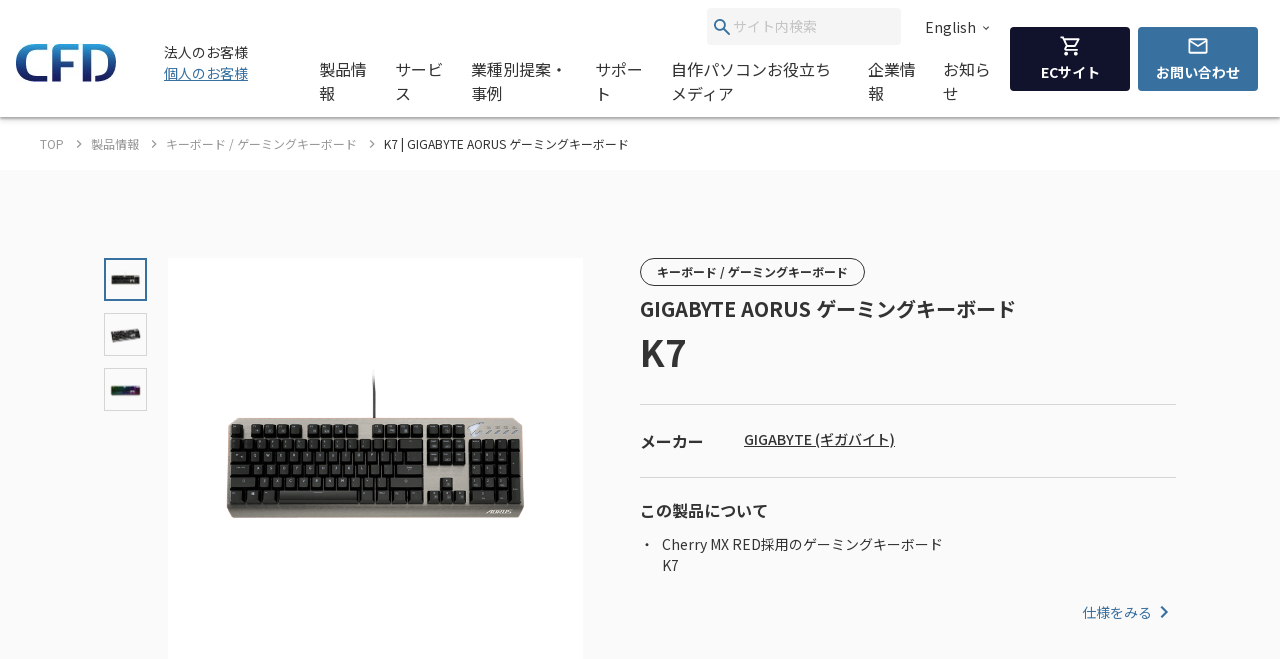

--- FILE ---
content_type: text/html; charset=UTF-8
request_url: https://www.cfd.co.jp/biz/product/detail/k7.html
body_size: 131391
content:
<!doctype html>
<html lang="ja_JP">


<head xmlns:xlink="http://www.w3.org/1999/xlink" prefix="og: http://ogp.me/ns# fb: http://ogp.me/ns/fb# website: http://ogp.me/ns/website#">
  <meta charset="utf-8"/>
  <meta http-equiv="X-UA-Compatible" content="IE=edge"/>
  <meta name="HandheldFriendly" content="true"/>
  <meta name="viewport" content="width=device-width, initial-scale=1, shrink-to-fit=no, viewport-fit=cover"/>
  <meta http-equiv="cleartype" content="on"/>
  <meta http-equiv="x-dns-prefetch-control" content="on"/>

  <title>K7 | GIGABYTE AORUS ゲーミングキーボード | CFD販売株式会社 CFD Sales INC.</title>
  <meta name="twitter:title" property="og:title" content="K7 | GIGABYTE AORUS ゲーミングキーボード | CFD販売株式会社 CFD Sales INC." />
  <meta itemprop="headline" content="K7 | GIGABYTE AORUS ゲーミングキーボード | CFD販売株式会社 CFD Sales INC." />
  <meta itemprop="name" content="K7 | GIGABYTE AORUS ゲーミングキーボード | CFD販売株式会社 CFD Sales INC." />


  
  <meta name="keywords" content="CFD,PCパーツ,K7,キーボード,キーボード/マウス,GIGABYTE（ギガバイト）">
  <meta name="description" content="PCパーツの総合サプライヤーCFD販売「K7」の製品情報。Cherry MX RED採用のゲーミングキーボード
K7">
  <meta property="og:description" content="PCパーツの総合サプライヤーCFD販売「K7」の製品情報。Cherry MX RED採用のゲーミングキーボード
K7" />
  <meta itemprop="description" content="PCパーツの総合サプライヤーCFD販売「K7」の製品情報。Cherry MX RED採用のゲーミングキーボード
K7" />
  
  

  <meta content="en_US" property="og:locale:alternate"/>
  <meta content="ja_JP" property="og:locale:alternate"/>
  <meta content="ko_KR" property="og:locale:alternate"/>
  <meta content="zh_CN" property="og:locale:alternate"/>
  <meta content="zh_TW" property="og:locale:alternate"/>
  <meta content="summary_large_image" name="twitter:card"/>
  <meta content="CFD販売株式会社 CFD Sales INC." property="og:site_name" />
  
  <meta content="website" property="og:type"/>
  <meta content="https://www.cfd.co.jp/biz/product/detail/k7.html" property="og:url" />





  <meta content="https://www.cfd.co.jp/webpim/product/image/k/k7/k7/k7__0100.png" property="og:image" />
  <meta content="https://www.cfd.co.jp/webpim/product/image/k/k7/k7/k7__0100.png" itemprop="image" />
  <meta content="https://www.cfd.co.jp/webpim/product/image/k/k7/k7/k7__0100.png" name="twitter:image" />



  <meta http-equiv="x-ua-compatible" content="ie=edge"/>
  <meta content="SKYPE_TOOLBAR_PARSER_COMPATIBLE" name="SKYPE_TOOLBAR"/>
  <meta content="CFD販売株式会社 CFD Sales INC." name="author" />
  <meta content="CFD販売株式会社 CFD Sales INC." itemprop="author" />
  <meta content="CFD販売株式会社 CFD Sales INC." name="copyright" />
  <meta content="CFD販売株式会社 CFD Sales INC." itemprop="copyrightHolder" />





<!-- Google Tag Manager -->
<script>(function(w,d,s,l,i){w[l]=w[l]||[];w[l].push({'gtm.start':
new Date().getTime(),event:'gtm.js'});var f=d.getElementsByTagName(s)[0],
j=d.createElement(s),dl=l!='dataLayer'?'&l='+l:'';j.async=true;j.src=
'https://www.googletagmanager.com/gtm.js?id='+i+dl;f.parentNode.insertBefore(j,f);
})(window,document,'script','dataLayer','GTM-KVZQQSC');</script>
<!-- End Google Tag Manager -->

<!-- Google Tag Manager -->
<script>(function(w,d,s,l,i){w[l]=w[l]||[];w[l].push({'gtm.start':
new Date().getTime(),event:'gtm.js'});var f=d.getElementsByTagName(s)[0],
j=d.createElement(s),dl=l!='dataLayer'?'&l='+l:'';j.async=true;j.src=
'https://www.googletagmanager.com/gtm.js?id='+i+dl;f.parentNode.insertBefore(j,f);
})(window,document,'script','dataLayer','GTM-WH9KT8R');</script>
<!-- End Google Tag Manager -->







  <link href="https://www.cfd.co.jp" rel="dns-prefetch" />
  <link href="https://www.cfd.co.jp" rel="preconnect" />
  
  <link href="https://fonts.googleapis.com" rel="preconnect" />
  <link href="https://fonts.googleapis.com" rel="preconnect" crossorigin />
  <link href="https://fonts.googleapis.com/css2?family=Noto+Sans+JP:wght@400;500;700&amp;display=swap" rel="stylesheet" />
  <link href="/common/js/bundle.js?date=202509251200" rel="prefetch" />
  <link href="/common/js/bundle.js?date=202509251200" rel="preload" as="script" crossorigin />
  <link href="/common/js/bundle.js?date=202509251200" rel="modulepreload" />
  <link rel="stylesheet" href="/common/css/style.css?date=202407231400" />
  



  
  
    
      
    
  


<link rel="canonical" href="https://www.cfd.co.jp/biz/product/detail/k7.html">



<script>
  var poplink3 = [
    {
      uid: '0eff0b14d1b747d5af9a47072b138369u',
      target: '#header-suggest-pc',
      deviceType: 'pcia',
    },
    {
      uid: '0eff0b14d1b747d5af9a47072b138369u',
      target: '#header-suggest-sp',
      deviceType: 'pcia',
    },
    {
      uid: '0eff0b14d1b747d5af9a47072b138369u',
      target: '#suggest-01',
      deviceType: 'pcia',
    },
    {
      uid: '0eff0b14d1b747d5af9a47072b138369u',
      target: '#suggest-02',
      deviceType: 'pcia',
    },
  ];
  (function () {
    var s = document.createElement('script');
    s.charset = 'utf-8';
    s.src = '//poplink-f.probo.biz/pl3/poplink3.js';
    document.getElementsByTagName('head')[0].appendChild(s);
  })();
</script>
</head>
    <body xmlns:xlink="http://www.w3.org/1999/xlink" class="normal">
        

<!-- Google Tag Manager (noscript) -->
<noscript><iframe src="https://www.googletagmanager.com/ns.html?id=GTM-KVZQQSC"
height="0" width="0" style="display:none;visibility:hidden"></iframe></noscript>
<!-- End Google Tag Manager (noscript) -->

<!-- Google Tag Manager (noscript) -->
<noscript><iframe src="https://www.googletagmanager.com/ns.html?id=GTM-WH9KT8R"
height="0" width="0" style="display:none;visibility:hidden"></iframe></noscript>
<!-- End Google Tag Manager (noscript) -->




        <div id="app">
            <div class="el-page-wrapper">
                


  
    ﻿


                <el-site-header inline-template>
  <div class="el-site-header">
    <div class="el-site-header__shadow">
      <div class="el-site-header__inner">
        <div class="el-site-header__logo">
          <a href="/" title="CFD"><img src="https://www.cfd.co.jp/common/img/logo/cfd-logo.jpg" alt="" /></a>
        </div>
        <div class="el-site-header__change-type-wrapper">
          <span class="el-site-header__change-type__text">法人のお客様</span>
          <a class="el-site-header__change-type__link" href="/consumer/"><span class="el-site-header__change-type__text">個人のお客様</span></a>
          <!-- <a class="el-site-header__change-type__link" href="/biz/contact/inquiries-about-new-transaction.html"><span class="el-site-header__change-type__text">from overseas</span></a> -->
        </div>
        <div class="el-site-header__nav-wrapper--pc">
          <div class="el-site-header__nav-row--pc">
            <form class="el-site-header__search--pc" data-href="/biz/search/index.html" @submit.prevent="onSubmitSearch($event)">
                <button class="el-site-header__search--pc__submit" type="submit">
                    <i class="icn-search el-site-header__search--pc__arr" aria-hidden="true"><svg><use xlink:href="#icn-search"></use></svg></i>
                </button>
                <input class="el-site-header__search--pc__input" type="text" name="keyword" id="header-suggest-pc" placeholder="サイト内検索" />
            </form>
            <a class="el-site-header__language-link" href="/biz/en/corporate/"><span class="el-site-header__language-link__text">English</span><i class="icn-chevron--down el-site-header__language-link__arr" aria-hidden="true">
                <svg>
                  <use xlink:href="#icn-chevron--down"></use></svg></i></a>
          </div>
          <div class="el-site-header__nav-row--pc">
            <div class="el-site-header__nav-lower--pc">
              <el-site-header-mega-menu v-cloak>
                <template #trigger><a href="/biz/product/">製品情報</a></template>
                <template #region><a class="el-site-header-mega-menu__heading" href="/biz/product/">製品情報</a>
                  <div class="el-site-header-mega-menu__inner">
                    <el-tab v-cloak inline-template>
                      <div class="el-tab" data-style="2" data-tab-len="2">
                        <div class="el-tab__tablist">
                          <div class="el-tab__tablist__inner" role="tablist">
                            <button class="el-tab-head" :id="returnId('head', 0)" role="tab" :aria-controls="returnId('body', 0)" :aria-selected="isActive(0)" :tabindex="isActive(0) ? null : '-1'" @click="onTriggerClicked($event, 0)">製品カテゴリから探す</button>
                            <button class="el-tab-head" :id="returnId('head', 1)" role="tab" :aria-controls="returnId('body', 1)" :aria-selected="isActive(1)" :tabindex="isActive(1) ? null : '-1'" @click="onTriggerClicked($event, 1)">メーカー・ブランドから探す</button>
                          </div>
                          <button class="el-tab__tablist__scroll-btn el-tab__tablist__scroll-btn--right" v-show="showScrollRight" @click="scrollRightOverflowY()">
                            <i class="icn-chevron--right el-tab__tablist__symbol" aria-hidden="true">
                              <svg>
                                <use xlink:href="#icn-chevron--right"></use></svg></i>
                          </button>
                          <button class="el-tab__tablist__scroll-btn el-tab__tablist____scroll-btn--left" v-show="showScrollLeft" @click="scrollLeftOverflowY()">
                            <i class="icn-chevron--left el-tab__tablist__symbol" aria-hidden="true">
                              <svg>
                                <use xlink:href="#icn-chevron--left"></use></svg></i>
                          </button>
                        </div>
                        <div class="el-tab__tabpanellist">
                          <div class="el-tab-body" :id="returnId('body', 0)" role="tabpanel" :aria-hidden="!isActive(0)" :aria-labelledby="returnId('head', 0)" tabindex="0">
                            <div class="el-site-header-mega-menu__inner" data-column="d6" data-direction="row">
                              <div class="el-site-header-mega-menu__column">
                                <div class="el-site-header-mega-menu__item">
                                  <div class="el-site-header-mega-menu__item__heading"><span>パソコンパーツ</span></div>
                                  <ul class="el-site-header-mega-menu__item__list">
                                    <li class="el-site-header-mega-menu__item__list__item">
                                      <a href="/biz/product/category/memory.html">メモリ<img /></a>
                                    </li>
                                    <li class="el-site-header-mega-menu__item__list__item">
                                      <a href="/biz/product/category/cpu.html">CPU<img /></a>
                                    </li>
                                    <li class="el-site-header-mega-menu__item__list__item">
                                      <a href="/biz/product/category/motherboard.html">マザーボード<img /></a>
                                    </li>
                                    <li class="el-site-header-mega-menu__item__list__item">
                                      <a href="/biz/product/category/graphics-board.html">グラフィックボード(GPU)/ビデオカード<img /></a>
                                    </li>
                                    <li class="el-site-header-mega-menu__item__list__item">
                                      <a href="/biz/product/category/pc-case.html">PCケース<img /></a>
                                    </li>
                                    <li class="el-site-header-mega-menu__item__list__item">
                                      <a href="/biz/product/category/minipc.html">ベアボーン/ミニPC<img /></a>
                                    </li>
                                    <li class="el-site-header-mega-menu__item__list__item">
                                      <a href="/biz/product/category/cpu-cooler.html">CPUクーラー<img /></a>
                                    </li>
                                    <li class="el-site-header-mega-menu__item__list__item">
                                      <a href="/biz/product/category/accessory-fan.html">ファン<img /></a>
                                    </li>
                                    <li class="el-site-header-mega-menu__item__list__item">
                                      <a href="/biz/product/category/accessory-led.html">LED関連<img /></a>
                                    </li>
                                    <li class="el-site-header-mega-menu__item__list__item">
                                      <a href="/biz/product/category/interface.html">インターフェースボード<img /></a>
                                    </li>
                                    <li class="el-site-header-mega-menu__item__list__item">
                                      <a href="/biz/product/category/network.html">ネットワーク関連<img /></a>
                                    </li>
                                    <li class="el-site-header-mega-menu__item__list__item">
                                      <a href="/biz/product/category/power.html">電源ユニット<img /></a>
                                    </li>
                                  </ul>
                                </div>
                              </div>
                              <div class="el-site-header-mega-menu__column">
                                <div class="el-site-header-mega-menu__item">
                                  <div class="el-site-header-mega-menu__item__heading"><span>ドライブ/ストレージ</span></div>
                                  <ul class="el-site-header-mega-menu__item__list">
                                    <li class="el-site-header-mega-menu__item__list__item">
                                      <a href="/biz/product/category/hdd.html">HDD(ハードディスク)<img /></a>
                                    </li>
                                    <li class="el-site-header-mega-menu__item__list__item">
                                      <a href="/biz/product/category/ssd.html">SSD<img /></a>
                                    </li>
                                    <li class="el-site-header-mega-menu__item__list__item">
                                      <a href="/biz/product/category/microsd.html">microSDカード(法人向け)<img /></a>
                                    </li>
                                    <li class="el-site-header-mega-menu__item__list__item">
                                      <a href="/biz/product/category/case.html">SSD/HDDケース<img /></a>
                                    </li>
                                    <li class="el-site-header-mega-menu__item__list__item">
                                      <a href="/biz/product/category/nas-case.html">NASケース<img /></a>
                                    </li>
                                  </ul>
                                </div>
                                <div class="el-site-header-mega-menu__item">
                                  <div class="el-site-header-mega-menu__item__heading"><span>パソコン周辺機器</span></div>
                                  <ul class="el-site-header-mega-menu__item__list">
                                    <li class="el-site-header-mega-menu__item__list__item">
                                      <a href="/biz/product/category/display.html">PCモニター/液晶ディスプレイ/ゲーミングディスプレイ<img /></a>
                                    </li>
                                    <li class="el-site-header-mega-menu__item__list__item">
                                      <a href="/biz/product/category/keyboard.html">キーボード/ゲーミングキーボード<img /></a>
                                    </li>
                                    <li class="el-site-header-mega-menu__item__list__item">
                                      <a href="/biz/product/category/mouse.html">マウス/ゲーミングマウス/マウスパッド<img /></a>
                                    </li>
                                    <li class="el-site-header-mega-menu__item__list__item">
                                      <a href="/biz/product/category/gaminggearheadset.html">ヘッドホン/ヘッドセット<img /></a>
                                    </li>
                                    <li class="el-site-header-mega-menu__item__list__item">
                                      <a href="/biz/product/category/microphone.html">マイク<img /></a>
                                    </li>
                                    <li class="el-site-header-mega-menu__item__list__item">
                                      <a href="/biz/product/category/multimedia.html">マルチメディア関連<img /></a>
                                    </li>
                                    <li class="el-site-header-mega-menu__item__list__item">
                                      <a href="/biz/product/category/auxiliary-input-device.html">補助入力デバイス(左手デバイス)<img /></a>
                                    </li>
                                    <li class="el-site-header-mega-menu__item__list__item">
                                      <a href="/biz/product/category/docking-station.html">ドッキングステーション<img /></a>
                                    </li>
                                    <li class="el-site-header-mega-menu__item__list__item">
                                      <a href="/biz/product/category/supply.html">サプライ品<img /></a>
                                    </li>
                                  </ul>
                                </div>
                              </div>
                              <div class="el-site-header-mega-menu__column">
                                <div class="el-site-header-mega-menu__item">
                                  <div class="el-site-header-mega-menu__item__heading"><span>ドローン</span></div>
                                  <ul class="el-site-header-mega-menu__item__list">
                                    <li class="el-site-header-mega-menu__item__list__item">
                                      <a href="/biz/product/category/drone.html">空中ドローン<img /></a>
                                    </li>
                                    <li class="el-site-header-mega-menu__item__list__item">
                                      <a href="/biz/product/category/rov.html">水中ドローン<img /></a>
                                    </li>
                                  </ul>
                                </div>
                                <div class="el-site-header-mega-menu__item">
                                  <div class="el-site-header-mega-menu__item__heading"><span>カメラ</span></div>
                                  <ul class="el-site-header-mega-menu__item__list">
                                    <li class="el-site-header-mega-menu__item__list__item">
                                      <a href="/biz/product/category/accamera.html">アクションカメラ<img /></a>
                                    </li>
                                    <li class="el-site-header-mega-menu__item__list__item">
                                      <a href="/biz/product/category/handy-cam.html">スタビライザー<img /></a>
                                    </li>
                                    <li class="el-site-header-mega-menu__item__list__item">
                                      <a href="/biz/product/category/handy-cam-accessory.html">カメラ関連アクセサリー<img /></a>
                                    </li>
                                    <li class="el-site-header-mega-menu__item__list__item">
                                      <a href="/biz/product/category/microphone.html">マイク<img /></a>
                                    </li>
                                  </ul>
                                </div>
                                <div class="el-site-header-mega-menu__item">
                                  <div class="el-site-header-mega-menu__item__heading"><span>STEM/ICT教育</span></div>
                                  <ul class="el-site-header-mega-menu__item__list">
                                    <li class="el-site-header-mega-menu__item__list__item">
                                      <a href="/biz/product/category/programing.html">プログラミング教材<img /></a>
                                    </li>
                                  </ul>
                                </div>
                              </div>
                              <div class="el-site-header-mega-menu__column">
                                <div class="el-site-header-mega-menu__item">
                                  <div class="el-site-header-mega-menu__item__heading"><span>ウェアラブル</span></div>
                                  <ul class="el-site-header-mega-menu__item__list">
                                    <li class="el-site-header-mega-menu__item__list__item">
                                      <a href="/biz/product/category/smartglass.html">スマートグラス<img /></a>
                                    </li>
                                  </ul>
                                </div>
                                <div class="el-site-header-mega-menu__item">
                                  <div class="el-site-header-mega-menu__item__heading"><span>家電</span></div>
                                  <ul class="el-site-header-mega-menu__item__list">
                                    <li class="el-site-header-mega-menu__item__list__item">
                                      <a href="/biz/product/category/robot-cleaner.html">ロボット掃除機<img /></a>
                                    </li>
                                    <li class="el-site-header-mega-menu__item__list__item">
                                      <a href="/biz/product/category/vacuum-and-mop.html">水拭き掃除機</a>
                                    </li>
                                    <li class="el-site-header-mega-menu__item__list__item">
                                      <a href="/biz/product/category/hair-dryer.html">ヘアドライヤー</a>
                                    </li>
                                    <li class="el-site-header-mega-menu__item__list__item">
                                      <a href="/biz/product/category/portable-battery.html">ポータブル電源</a>
                                    </li>
                                  </ul>
                                </div>
                              </div>
                              <div class="el-site-header-mega-menu__column">
                                <div class="el-site-header-mega-menu__item">
                                  <div class="el-site-header-mega-menu__item__heading"><span>ゲーミング関連製品</span></div>
                                  <ul class="el-site-header-mega-menu__item__list">
                                    <li class="el-site-header-mega-menu__item__list__item">
                                      <a href="/biz/product/category/graphics-board.html">グラフィックボード(GPU)/ビデオカード<img /></a>
                                    </li>
                                    <li class="el-site-header-mega-menu__item__list__item">
                                      <a href="/biz/product/category/display.html">PCモニター/液晶ディスプレイ/ゲーミングディスプレイ<img /></a>
                                    </li>
                                    <li class="el-site-header-mega-menu__item__list__item">
                                      <a href="/biz/product/category/keyboard.html">キーボード/ゲーミングキーボード<img /></a>
                                    </li>
                                    <li class="el-site-header-mega-menu__item__list__item">
                                      <a href="/biz/product/category/mouse.html">マウス/ゲーミングマウス/マウスパッド<img /></a>
                                    </li>
                                    <li class="el-site-header-mega-menu__item__list__item">
                                      <a href="/biz/product/category/gaminggearheadset.html">ヘッドホン/ヘッドセット<img /></a>
                                    </li>
                                    <li class="el-site-header-mega-menu__item__list__item">
                                      <a href="/biz/product/category/microphone.html">マイク<img /></a>
                                    </li>
                                    <li class="el-site-header-mega-menu__item__list__item">
                                      <a href="/biz/product/category/gamingchair.html">ゲーミングチェア<img /></a>
                                    </li>
                                    <li class="el-site-header-mega-menu__item__list__item">
                                      <a href="/biz/product/category/pc.html">PC<img /></a>
                                    </li>
                                    <li class="el-site-header-mega-menu__item__list__item">
                                      <a href="/biz/product/category/p-pc.html">ポータブルPC<img /></a>
                                    </li>
                                    <li class="el-site-header-mega-menu__item__list__item">
                                      <a href="/biz/product/category/apparel.html">アパレル<img /></a>
                                    </li>
                                  </ul>
                                </div>
                              </div>
                              <div class="el-site-header-mega-menu__column">
                                <div class="el-site-header-mega-menu__item">
                                  <div class="el-site-header-mega-menu__item__heading"><span>サーバー関連製品</span></div>
                                  <ul class="el-site-header-mega-menu__item__list">
                                    <li class="el-site-header-mega-menu__item__list__item">
                                      <a href="/biz/product/category/minipc.html">サーバー用マザー/ベアボーン<img /></a>
                                    </li>
                                  </ul>
                                </div>
                              </div>
                            </div>
                          </div>
                          <div class="el-tab-body" :id="returnId('body', 1)" role="tabpanel" :aria-hidden="!isActive(1)" :aria-labelledby="returnId('head', 1)" tabindex="0">
                            <div class="el-site-header-mega-menu__inner" data-direction="column">
                                <div class="el-site-header-mega-menu__item">
                                  <div class="el-site-header-mega-menu__item__heading"><span>オリジナルブランド</span></div>
                                  <ul class="el-site-header-mega-menu__item__list">
                                    <li class="el-site-header-mega-menu__item__list__item">
                                      <a href="/biz/brand/cfd.html"><img src="/consumer/common/header/logo_2.jpg" art="CFD" /></a>
                                    </li>
                                    <li class="el-site-header-mega-menu__item__list__item">
                                      <a href="/biz/brand/cfd-gaming.html"><img src="/consumer/common/header/logo_24.jpg" art="CFD Gaming" /></a>
                                    </li>
                                    <li class="el-site-header-mega-menu__item__list__item">
                                      <a href="/biz/brand/cfd-selection.html"><img src="/consumer/common/header/logo_25.jpg" art="CFD Selection" /></a>
                                    </li>
                                    <li class="el-site-header-mega-menu__item__list__item">
                                      <a href="/biz/brand/cfd-standard.html"><img src="/consumer/common/header/logo_cfdstandard_78x48.jpg" art="CFD Standard" /></a>
                                    </li>
                                    <li class="el-site-header-mega-menu__item__list__item">
                                      <a href="/biz/brand/cfd-panram.html"><img src="/consumer/common/header/logo_26.jpg" art="CFD Panram" /></a>
                                    </li>
                                    <li class="el-site-header-mega-menu__item__list__item">
                                      <a href="/biz/brand/kuroutoshikou.html"><img src="/consumer/common/header/logo_3.jpg" art="玄人志向" /></a>
                                    </li>
                                    <li class="el-site-header-mega-menu__item__list__item">
                                      <a href="/biz/brand/galakuro-gaming.html"><img src="/consumer/common/header/logo_27.jpg" art="GALAKURO GAMING" /></a>
                                    </li>
                                  </ul>
                                </div>
                                <div class="el-site-header-mega-menu__item">
                                  <div class="el-site-header-mega-menu__item__heading"><span>取り扱いメーカー</span></div>
                                  <ul class="el-site-header-mega-menu__item__list">
                                    <li class="el-site-header-mega-menu__item__list__item">
                                      <a href="/biz/brand/amd.html"><img src="/consumer/common/header/logo_4.jpg" art="AMD" /></a>
                                    </li>
                                    <li class="el-site-header-mega-menu__item__list__item">
                                      <a href="/biz/brand/asrock.html"><img src="/consumer/common/header/logo_5.jpg" art="AsRock" /></a>
                                    </li>
                                    <li class="el-site-header-mega-menu__item__list__item">
                                      <a href="/biz/brand/asus.html"><img src="/consumer/common/header/logo_asus.jpg" art="ASUS" /></a>
                                    </li>
                                    <!-- <li class="el-site-header-mega-menu__item__list__item">
                                      <a href="/biz/brand/ayaneo.html"><img src="/consumer/common/header/logo_ayaneo_78x48.jpg" art="AYANEO" /></a>
                                    </li> -->
                                    <li class="el-site-header-mega-menu__item__list__item">
                                      <a href="/biz/brand/benq.html"><img src="/consumer/common/header/logo_8.jpg" art="BenQ" /></a>
                                    </li>
                                    <!-- <li class="el-site-header-mega-menu__item__list__item">
                                      <a href="/biz/brand/bitfenix.html"><img src="/consumer/common/header/logo_9.jpg" art="BitFenix" /></a>
                                    </li> -->
                                    <li class="el-site-header-mega-menu__item__list__item">
                                      <a href="/biz/brand/blackmagic-design.html"><img src="/consumer/common/header/logo_10.jpg" art="Blackmagic Design" /></a>
                                    </li>
                                    <!-- <li class="el-site-header-mega-menu__item__list__item">
                                      <a href="/biz/brand/cherry-xtrfy.html"><img src="/consumer/common/header/logo_header_cherryxtrfy.jpg" art="CHASING" /></a>
                                    </li> -->
                                    <li class="el-site-header-mega-menu__item__list__item">
                                      <a href="/biz/brand/chasing.html"><img src="/consumer/common/header/logo_11.jpg" art="CHASING" /></a>
                                    </li>
                                    <li class="el-site-header-mega-menu__item__list__item">
                                      <a href="/biz/brand/crucial.html"><img src="/consumer/common/header/logo_12.jpg" art="Crucial by Micron" /></a>
                                    </li>
                                    <li class="el-site-header-mega-menu__item__list__item">
                                      <a href="/biz/brand/dji.html"><img src="/consumer/common/header/logo_13.jpg" art="DJI" /></a>
                                    </li>
                                    <!-- <li class="el-site-header-mega-menu__item__list__item">
                                      <a href="/biz/brand/dreame.html"><img src="/consumer/common/header/logo_dreame_78x48.jpg" art="Dreame(ドリームミー)" /></a>
                                    </li> -->
                                    <li class="el-site-header-mega-menu__item__list__item">
                                      <a href="/biz/brand/galaxy.html"><img src="/consumer/common/header/logo_14.jpg" art="GALAXY Microsystems" /></a>
                                    </li>
                                    <li class="el-site-header-mega-menu__item__list__item">
                                      <a href="/biz/brand/gigabyte.html"><img src="/consumer/common/header/logo_15.jpg" art="GIGABYTE" /></a>
                                    </li>
                                  </ul>
                                  <ul class="el-site-header-mega-menu__item__list">
                                    <li class="el-site-header-mega-menu__item__list__item">
                                      <a href="/biz/brand/id-cooling.html"><img src="/consumer/common/header/header_logo_id-cooling.jpg" art="ID-COOLING" /></a>
                                    </li>
                                    <li class="el-site-header-mega-menu__item__list__item">
                                      <a href="/biz/brand/inwin.html"><img src="/consumer/common/header/logo_16.jpg" art="In Win" /></a>
                                    </li>
                                    <!-- <li class="el-site-header-mega-menu__item__list__item">
                                      <a href="/biz/brand/loupedeck.html"><img src="/consumer/common/header/logo_loupedeck_78x48.jpg" art="Loupedeck" /></a>
                                    </li> -->
                                    <li class="el-site-header-mega-menu__item__list__item">
                                      <a href="/biz/brand/montech.html"><img src="/consumer/common/header/logo_montech_78x48.jpg" art="montech" /></a>
                                    </li>
                                    <li class="el-site-header-mega-menu__item__list__item">
                                      <a href="/biz/brand/pgytech.html"><img src="/consumer/common/header/logo_17.jpg" art="PGYTECH" /></a>
                                    </li>
                                    <li class="el-site-header-mega-menu__item__list__item">
                                      <a href="/biz/brand/powercolor.html"><img src="/consumer/common/header/logo_18.jpg" art="PowerColor" /></a>
                                    </li>
                                    <li class="el-site-header-mega-menu__item__list__item">
                                      <a href="/biz/brand/qysea.html"><img src="/consumer/common/header/logo_20.jpg" art="QYSEA" /></a>
                                    </li>
                                    <li class="el-site-header-mega-menu__item__list__item">
                                      <a href="/biz/brand/sandisk.html"><img src="/consumer/common/header/header_logo_sandisk.jpg" art="SANDISK" /></a>
                                    </li>
                                    <li class="el-site-header-mega-menu__item__list__item">
                                      <a href="/biz/brand/seagate.html"><img src="/consumer/common/header/logo_21.jpg" art="Seagate" /></a>
                                    </li>
                                    <li class="el-site-header-mega-menu__item__list__item">
                                      <a href="/biz/brand/sparkle.html"><img src="/consumer/common/header/logo_header_sparkle.jpg" art="SPARKLE" /></a>
                                    </li>
                                    <!-- <li class="el-site-header-mega-menu__item__list__item">
                                      <a href="/biz/brand/tcl.html"><img src="/consumer/common/header/logo_tcl.jpg" art="TCL" /></a>
                                    </li> -->
                                    <li class="el-site-header-mega-menu__item__list__item">
                                      <a href="/biz/brand/tryx.html"><img src="/consumer/common/header/header_logo_tryx.jpg" art="TRYX" /></a>
                                    </li>
                                    <!--<li class="el-site-header-mega-menu__item__list__item">
                                      <a href="/biz/brand/vxfly.html"><img src="/consumer/common/header/logo_22.jpg" art="VxFly" /></a>
                                    </li>-->
                                    <li class="el-site-header-mega-menu__item__list__item">
                                      <a href="/biz/brand/westerndigital.html"><img src="/consumer/common/header/logo_23.jpg" art="WesternDigital" /></a>
                                    </li>
                                  </ul>
                                </div>
                              </div>
                          </div>
                        </div>
                      </div>
                    </el-tab>
                  </div>
                </template>
              </el-site-header-mega-menu>

              <el-site-header-mega-menu v-cloak>
                <template #trigger><a href="/biz/service/">サービス</a></template>
                <template #region
                  ><a class="el-site-header-mega-menu__heading" href="/biz/service/">サービス</a>
                  <div class="el-site-header-mega-menu__inner" data-column="d3" data-direction="row">
                    <div class="el-site-header-mega-menu__column">
                      <div class="el-site-header-mega-menu__item">
                        <div class="el-site-header-mega-menu__item__heading"><span>製品ご購入時のサービス</span></div>
                        <ul class="el-site-header-mega-menu__item__list">
                          <li class="el-site-header-mega-menu__item__list__item">
                            <a href="/biz/service/detail/purchase.html">製品購入前サポート<img /></a>
                          </li>
                          <li class="el-site-header-mega-menu__item__list__item">
                            <a href="/biz/other/rov-lp.html" target="_blank" rel="noopener noreferrer">水中ドローン導入サポート<img /></a>
                          </li>
                          <li class="el-site-header-mega-menu__item__list__item">
                            <a href="http://cfd-biz.com/" target="_blank" rel="noopener noreferrer">CFD販売 法人専用卸売サイト『CFDBIZ』<img /></a>
                          </li>
                        </ul>
                      </div>
                    </div>
                    <div class="el-site-header-mega-menu__column">
                      <div class="el-site-header-mega-menu__item">
                        <div class="el-site-header-mega-menu__item__heading"><span>レンタルサービス</span></div>
                        <ul class="el-site-header-mega-menu__item__list">
                          <li class="el-site-header-mega-menu__item__list__item">
                            <a href="/biz/service/detail/purchase.html">製品貸し出しサービス<img /></a>
                          </li>
                          <li class="el-site-header-mega-menu__item__list__item">
                            <a href="/biz/contact/rov-rental.html">水中ドローンレンタルサービス<img /></a>
                          </li>
                        </ul>
                      </div>
                    </div>
                    <div class="el-site-header-mega-menu__column">
                      <div class="el-site-header-mega-menu__item">
                        <div class="el-site-header-mega-menu__item__heading"><span>その他のサービス</span></div>
                        <ul class="el-site-header-mega-menu__item__list">
                          <li class="el-site-header-mega-menu__item__list__item">
                            <a href="/biz/service/detail/classification.html" target="_blank" rel="noopener noreferrer">該非判定書の発行依頼受付<img /></a>
                          </li>
                          <li class="el-site-header-mega-menu__item__list__item">
                            <a href="https://hata.blue/" target="_blank" rel="noopener noreferrer">HATAドローンフィールド千葉 利用申し込み（予約特典付）<img /></a>
                          </li>
                          <li class="el-site-header-mega-menu__item__list__item">
                            <a href="https://www.gog.co.jp/cfd/" target="_blank" rel="noopener noreferrer">NAS 訪問設置・設定サポート<img /></a>
                          </li>
                        </ul>
                      </div>
                    </div>
                  </div>
                </template>
              </el-site-header-mega-menu>
              <a class="el-site-header__nav-lower--pc__item" href="/biz/proposal/">業種別提案・事例</a>
              <el-site-header-mega-menu v-cloak data-style="small">
                <template #trigger><a href="/biz/support/">サポート</a></template>
                <template #region>
                  <div class="el-site-header-mega-menu__inner">
                    <div class="el-site-header-mega-menu__item">
                      <ul class="el-site-header-mega-menu__item__list">
                        <li class="el-site-header-mega-menu__item__list__item">
                          <a href="/biz/support/#support-information">製品サポート案内<img /></a>
                        </li>
                        <li class="el-site-header-mega-menu__item__list__item">
                          <a href="/biz/support/#support-question">よくある質問<img /></a>
                        </li>
                        <li class="el-site-header-mega-menu__item__list__item">
                          <a href="/biz/other/biz-inquiry-list.html">お問い合わせ<img /></a>
                        </li>
                      </ul>
                    </div>
                  </div>
                </template>
              </el-site-header-mega-menu>
              <el-site-header-mega-menu v-cloak>
                <template #trigger><a href="/article/">自作パソコンお役立ちメディア</a></template>
                <template #region
                  ><a class="el-site-header-mega-menu__heading" href="/article/">CFD PCパーツナビ － 自作パソコンお役立ちメディア</a>
                  <div class="el-site-header-mega-menu__inner" data-column="d1" data-direction="row">
                    <div class="el-site-header-mega-menu__column">
                      <div class="el-site-header-mega-menu__item">
                        <div class="el-site-header-mega-menu__item__heading"><span>カテゴリ一覧</span></div>
                        <ul class="el-site-header-mega-menu__item__list">
                          <li class="el-site-header-mega-menu__item__list__item">
                            <a href="/article/ssd/">SSD<img /></a>
                          </li>
                          <li class="el-site-header-mega-menu__item__list__item">
                            <a href="/article/memory/">メモリ<img /></a>
                          </li>
                          <li class="el-site-header-mega-menu__item__list__item">
                            <a href="/article/power/">電源ユニット<img /></a>
                          </li>
                          <li class="el-site-header-mega-menu__item__list__item">
                            <a href="/article/graphics-board/">グラフィックボード<img /></a>
                          </li>
                          <li class="el-site-header-mega-menu__item__list__item">
                            <a href="/article/gaming-chair/">ゲーミングチェア<img /></a>
                          </li>
                          <li class="el-site-header-mega-menu__item__list__item">
                            <a href="/article/cooling-solution/">冷却ソリューション<img /></a>
                          </li>
                        </ul>
                      </div>
                    </div>
                  </div>
                </template>
              </el-site-header-mega-menu>
              <a class="el-site-header__nav-lower--pc__item" href="/biz/corporate/">企業情報</a><a class="el-site-header__nav-lower--pc__item" href="/biz/news/">お知らせ</a>
            </div>
          </div>
        </div>
        <div class="el-site-header__nav-link-wrapper--pc">
          <a class="el-site-header__nav-link-wrapper--pc__item" href="http://cfd-biz.com/" target="_blank" rel="noopener noreferrer">
              <i class="icn-cart" aria-hidden="true"><svg><use xlink:href="#icn-cart"></use></svg></i><span>ECサイト</span>
          </a>
          <a class="el-site-header__nav-link-wrapper--pc__item" href="/biz/other/biz-inquiry-list.html">
              <i class="icn-mail" aria-hidden="true"><svg><use xlink:href="#icn-mail"></use></svg></i><span>お問い合わせ</span>
          </a>
        </div>
        <div class="el-site-header__nav-wrapper--sp">
          <button class="el-site-header__search-trigger--sp" @click="onClickedSearchTriggerSp($event)">
            <i class="icn-search" aria-hidden="true">
              <svg>
                <use xlink:href="#icn-search"></use></svg></i>
          </button>
          <button class="el-site-header__nav-trigger--sp" @click="onClickedNavTriggerSp($event)" :aria-expanded="_isActiveGlobalNavSp.toString()">
            <span class="el-site-header__nav-trigger--sp__inner"><span class="el-site-header__nav-trigger--sp__line"></span><span class="el-site-header__nav-trigger--sp__line"></span><span class="el-site-header__nav-trigger--sp__line"></span></span>
          </button>
        </div>
      </div>
    </div>
    <form class="el-site-header__search--sp" v-cloak :aria-hidden="!_isActiveSearchSp" data-href="/biz/search/index.html" @submit.prevent="onSubmitSearch($event)">
        <input class="el-site-header__search--sp__input" type="text" name="keyword" id="header-suggest-sp" placeholder="検索ワード入力" />
        <button class="el-site-header__search--sp__submit" type="submit">
          <i class="icn-search el-site-header__search--sp__arr" aria-hidden="true"><svg><use xlink:href="#icn-search"></use></svg></i>
        </button>
    </form>
    <div class="el-site-header-global-nav--sp" v-cloak :aria-hidden="!_isActiveGlobalNavSp" v-scroll-lock="_isActiveGlobalNavSp">
      <div class="el-site-header-global-nav--sp__main-container">
        <el-site-header-sp-accordion v-cloak>
          <template #trigger>製品情報</template>
          <template #region>
            <div class="el-site-header-global-nav--sp__main-item">
              <a class="el-site-header-global-nav--sp__main-item__inner" href="/biz/product/"><span>製品情報TOP</span></a>
            </div>
            <div class="el-site-header-global-nav--sp__main-item">
              <a class="el-site-header-global-nav--sp__main-item__inner" href="/biz/product/#product-category"><span>製品カテゴリから探す</span></a>
            </div>
            <div class="el-site-header-global-nav--sp__main-item">
              <a class="el-site-header-global-nav--sp__main-item__inner" href="/biz/product/#maker-brand"><span>取り扱いブランド・メーカーから探す</span></a>
            </div>
          </template>
        </el-site-header-sp-accordion>
        <el-site-header-sp-accordion v-cloak>
          <template #trigger>サービス</template>
          <template #region>
            <div class="el-site-header-global-nav--sp__main-item">
              <a class="el-site-header-global-nav--sp__main-item__inner" href="/biz/service/"><span>サービスTOP</span></a>
            </div>
            <div class="el-site-header-global-nav--sp__main-item">
              <a class="el-site-header-global-nav--sp__main-item__inner" href="/biz/service/detail/purchase.html"><span>製品購入前サポート</span></a>
            </div>
            <div class="el-site-header-global-nav--sp__main-item">
              <a class="el-site-header-global-nav--sp__main-item__inner" href="/biz/service/detail/lend.html"><span>製品貸し出しサービス</span></a>
            </div>
            <div class="el-site-header-global-nav--sp__main-item">
              <a class="el-site-header-global-nav--sp__main-item__inner" href="/biz/other/rov-lp.html"><span>水中ドローン導入サポート</span></a>
            </div>
            <div class="el-site-header-global-nav--sp__main-item">
              <a class="el-site-header-global-nav--sp__main-item__inner" href="/biz/contact/rov-rental.html"><span>水中ドローンレンタルサービス</span></a>
            </div>
            <div class="el-site-header-global-nav--sp__main-item">
              <a class="el-site-header-global-nav--sp__main-item__inner" href="http://cfd-biz.com/" target="_blank" rel="noopener noreferrer"><span>CFD販売 法人専用卸売サイト『CFDBIZ』</span></a>
            </div>
            <div class="el-site-header-global-nav--sp__main-item">
              <a class="el-site-header-global-nav--sp__main-item__inner" href="/biz/service/detail/classification.html" target="_blank" rel="noopener noreferrer"><span>該非判定書の発行依頼受付</span></a>
            </div>
            <div class="el-site-header-global-nav--sp__main-item">
              <a class="el-site-header-global-nav--sp__main-item__inner" href="https://hata.blue/" target="_blank" rel="noopener noreferrer"><span>HATAドローンフィールド千葉 利用申し込み（予約特典付）</span></a>
            </div>
            <div class="el-site-header-global-nav--sp__main-item">
              <a class="el-site-header-global-nav--sp__main-item__inner" href="https://www.gog.co.jp/cfd/" target="_blank" rel="noopener noreferrer"><span>NAS 訪問設置・設定サポート</span></a>
            </div>
          </template>
        </el-site-header-sp-accordion>
        <div class="el-site-header-global-nav--sp__main-item">
          <a class="el-site-header-global-nav--sp__main-item__inner" href="/biz/proposal/"><span>業種別提案・事例TOP</span></a>
        </div>
        <el-site-header-sp-accordion v-cloak>
          <template #trigger>サポート</template>
          <template #region>
            <div class="el-site-header-global-nav--sp__main-item">
              <a class="el-site-header-global-nav--sp__main-item__inner" href="/biz/support/"><span>サポートTOP</span></a>
            </div>
            <div class="el-site-header-global-nav--sp__main-item">
              <a class="el-site-header-global-nav--sp__main-item__inner" href="/biz/support/#support-information"><span>製品・サポート案内</span></a>
            </div>
            <div class="el-site-header-global-nav--sp__main-item">
              <a class="el-site-header-global-nav--sp__main-item__inner" href="/biz/support/#support-question"><span>よくある質問</span></a>
            </div>
            <div class="el-site-header-global-nav--sp__main-item">
              <a class="el-site-header-global-nav--sp__main-item__inner" href="/biz/other/biz-inquiry-list.html"><span>お問い合わせ</span></a>
            </div>
          </template>
        </el-site-header-sp-accordion>
        <el-site-header-sp-accordion v-cloak>
          <template #trigger>自作パソコンお役立ちメディア</template>
          <template #region>
            <div class="el-site-header-global-nav--sp__main-item">
              <a class="el-site-header-global-nav--sp__main-item__inner" href="/article/"><span>CFD PCパーツナビ － 自作パソコンお役立ちメディア</span></a>
            </div>
            <div class="el-site-header-global-nav--sp__main-item">
              <a class="el-site-header-global-nav--sp__main-item__inner" href="/article/ssd/"><span>SSD</span></a>
            </div>
            <div class="el-site-header-global-nav--sp__main-item">
              <a class="el-site-header-global-nav--sp__main-item__inner" href="/article/memory/"><span>メモリ</span></a>
            </div>
            <div class="el-site-header-global-nav--sp__main-item">
              <a class="el-site-header-global-nav--sp__main-item__inner" href="/article/power/"><span>電源ユニット</span></a>
            </div>
            <div class="el-site-header-global-nav--sp__main-item">
              <a class="el-site-header-global-nav--sp__main-item__inner" href="/article/graphics-board/"><span>グラフィックボード</span></a>
            </div>
            <div class="el-site-header-global-nav--sp__main-item">
              <a class="el-site-header-global-nav--sp__main-item__inner" href="/article/gaming-chair/"><span>ゲーミングチェア</span></a>
            </div>
            <div class="el-site-header-global-nav--sp__main-item">
              <a class="el-site-header-global-nav--sp__main-item__inner" href="/article/cooling-solution/"><span>冷却ソリューション</span></a>
            </div>
          </template>
        </el-site-header-sp-accordion>
        <div class="el-site-header-global-nav--sp__main-item">
          <a class="el-site-header-global-nav--sp__main-item__inner" href="/biz/corporate/"><span>企業情報</span></a>
        </div>
        <div class="el-site-header-global-nav--sp__main-item">
          <a class="el-site-header-global-nav--sp__main-item__inner" href="/biz/news/"><span>お知らせ</span></a>
        </div>
        <div class="el-site-header-global-nav--sp__main-item">
          <a class="el-site-header-global-nav--sp__main-item__inner" href="/consumer/"><span>個人のお客さまはこちら</span></a>
        </div>
        <div class="el-site-header-global-nav--sp__main-item">
          <a class="el-site-header-global-nav--sp__main-item__inner" href="/biz/en/corporate/"><span>English</span></a>
        </div>
      </div>
      <div class="el-site-header-global-nav--sp__sub-container">
        <div class="el-site-header-global-nav--sp__sub-item">
          <a class="el-site-header-global-nav--sp__sub-item__inner" href="/biz/other/biz-inquiry-list.html" rel="noopener" data-color="blue"><i class="icn-add el-site-header-global-nav--sp__sub-item__icn" aria-hidden="true">
              <svg>
                <use xlink:href="#icn-add"></use></svg></i><span>お問い合わせ</span></a>
        </div>
        <div class="el-site-header-global-nav--sp__sub-item">
          <a class="el-site-header-global-nav--sp__sub-item__inner" href="http://cfd-biz.com/" target="_blank" rel="noopener noreferrer" data-color="black"><i class="icn-print el-site-header-global-nav--sp__sub-item__icn" aria-hidden="true">
              <svg>
                <use xlink:href="#icn-print"></use></svg></i><span>ECサイト</span></a>
        </div>
      </div>
    </div>
  </div>
</el-site-header>


  
  

                <main class="el-contents-wrapper" role="main">
                    
                    




<nav class="el-breadcrumbs">
    <ol class="el-breadcrumbs__inner" itemscope itemtype="http://schema.org/BreadcrumbList">
        
        
            
                
                

                
                

            
        
            
                
                
                <li class="el-breadcrumbs-item" itemprop="itemListElement" itemscope itemtype="http://schema.org/ListItem">
                    <a class="el-breadcrumbs-item__inner" href="/biz/index.html" itemid="/biz/index.html" itemprop="item" itemtype="http://schema.org/Thing">
                        
                            
                            <span itemprop="name">TOP</span>
                        
                        <i class="icn-chevron--right el-breadcrumbs-item__chevron" aria-hidden="true"><svg><use xlink:href="#icn-chevron--right"></use></svg></i>
                    </a>
                    <meta itemprop="position" content="2" />
                </li>
                

                
                

            
        
            
                
                
                <li class="el-breadcrumbs-item" itemprop="itemListElement" itemscope itemtype="http://schema.org/ListItem">
                    <a class="el-breadcrumbs-item__inner" href="/biz/product/index.html" itemid="/biz/product/index.html" itemprop="item" itemtype="http://schema.org/Thing">
                        
                            
                            <span itemprop="name">製品情報</span>
                        
                        <i class="icn-chevron--right el-breadcrumbs-item__chevron" aria-hidden="true"><svg><use xlink:href="#icn-chevron--right"></use></svg></i>
                    </a>
                    <meta itemprop="position" content="3" />
                </li>
                

                
                

            
        
        
            
            <li class="el-breadcrumbs-item" itemprop="itemListElement" itemscope itemtype="http://schema.org/ListItem">
                <a class="el-breadcrumbs-item__inner" href="/biz/product/category/keyboard.html" itemid="/biz/product/category/keyboard.html" itemprop="item" itemtype="http://schema.org/Thing">
                    <span itemprop="name">キーボード / ゲーミングキーボード</span>
                    <i class="icn-chevron--right el-breadcrumbs-item__chevron" aria-hidden="true"><svg><use xlink:href="#icn-chevron--right"></use></svg></i>
                </a>
                <meta itemprop="position" content="4" />
            </li>
            
            
        
        <li class="el-breadcrumbs-item" itemprop="itemListElement" itemscope itemtype="http://schema.org/ListItem">
            <a class="el-breadcrumbs-item__inner" href="/biz/product/detail/k7.html" itemid="/biz/product/detail/k7.html" itemprop="item" itemtype="http://schema.org/Thing" aria-current="page">
                <span itemprop="name">K7 | GIGABYTE AORUS ゲーミングキーボード</span>
                <i class="icn-chevron--right el-breadcrumbs-item__chevron" aria-hidden="true"><svg><use xlink:href="#icn-chevron--right"></use></svg></i>
            </a>
            
            <meta itemprop="position" content="5" />
            
        </li>
    </ol>
</nav>


                    
                    
                    
                    
    <div class="el-section" data-bg-color="7" data-narrow-mini="true">
        <div class="el-product-leaf">
            <div class="el-product-leaf__inner">
                <div class="el-product-leaf__row" data-layout="4-6">
                    <div class="el-product-leaf__column">
                        <div class="el-product-leaf__heading-container" data-hide-on-pc="true">
                            
                            <span class="el-product-leaf__category">キーボード / ゲーミングキーボード</span>
                            
    
                            <p class="el-product-leaf__sub-heading">GIGABYTE AORUS ゲーミングキーボード</p>
                            <h1 class="el-product-leaf__heading">
                                <span>K7</span>
                            </h1>
                        </div>
                        <!-- /el-product-leaf__heading-container -->                      
                        <div class="el-product-leaf__slider-container">
                            <el-product-leaf-slider v-cloak :images="[
                                
                                    { src: '/webpim/product/image/k/k7/k7/k7__0100.png' },
                                    
                                
    
                                
                                    { src: '/webpim/product/image/k/k7/k7/k7__0101.png' },
                                    
                                
    
                                
                                    { src: '/webpim/product/image/k/k7/k7/k7__0102.png' },
                                    
                                
    
                                
    
                                

                                
                            ]" >
                            </el-product-leaf-slider>
                        </div>
                        <!-- /el-product-leaf__slider-container -->
                    </div>
                    <!-- /el-product-leaf__column -->
                    <div class="el-product-leaf__column">
                        <div class="el-product-leaf__heading-container" data-hide-on-sp="true">
                            
                            <span class="el-product-leaf__category">キーボード / ゲーミングキーボード</span>
                            
    
                            <p class="el-product-leaf__sub-heading">GIGABYTE AORUS ゲーミングキーボード</p>
                            <h1 class="el-product-leaf__heading">
                                <span>K7</span>
                            </h1>
                        </div>
                        <!-- /el-product-leaf__heading-container -->
    
                        <div class="el-product-leaf__info">
                            
                            
    



                            

        
                            
                <div class="el-product-leaf__info__item">
                    <span class="el-product-leaf__info__heading">メーカー</span>
                    <a class="el-product-leaf__info__text" href="/biz/brand/gigabyte.html">GIGABYTE (ギガバイト)
                    </a>
                </div>
                <!-- /el-product-leaf__info__item -->

                            
                            



    

    

    

    

    

    

    

    

    

    

    

    

    

    

    

    

    

    

    

    

    

    

    

    

    

    

    

    

    

    

    

    

    

    

    

    

    

    

    

    

    

    

    

    

    

    

    

    

    

    

    

    

    

    

    

    

    

    

    

    

    

    

    

    

    

    

    

    

    

    

    

    

    

    

    

    

    

    

    

    

    

    

    

    

    

    

    

    

    

    

    

    

    

    

    

    

    

    

    

    

    

    

    

    

    

    

    

    

    

    

    

    

    

    

    

    

    

    

    

    

    

    

    

    

    

    

    

    

    

    

    

    

    

    

    

    

    

    

    

    

    

    

    

    

    

    

    

    

    

    

    

    

    

    

    

    

    

    

    

    

    

    

    

    

    

    

    

    

    

    

    

    

    

    

    

    

    

    

    

    

    

    

    

    

    

    

    

    

    

    

    

    

    

    

    

    

    

    

    

    

    

    

    

    

    

    

    

    

    

    

    

    

    

    

    

    

    

    

    

    

    

    

    

    

    

    

    

    

    

    

    

    

    

    

    

    

    

    

    

    

    

    

    

    

    

    

    

    

    

    

    

    

    

    

    

    

    

    

    

    

    

    

    

    

    

    

    

    

    

    

    

    

    

    

    

    

    

    

    

    

    

    

    

    

    

    

    

    

    

    

    

    

    

    

    

    

    

    

    

    

    

    

    

    

    

    

    

    

    

    

    

    

    

    

    

    

    

    

    

    

    

    

    

    

    

    

    

    

    

    

    

    

    

    

    

    

    

    

    

    

    

    

    

    

    

    

    

    

    

    

    

    

    

    

    

    

    

    

    

    

    

    

    

    

    

    

    

    

    

    

    

    

    

    

    

    

    

    

    

    

    

    

    

    

    

    

    

    

    

    

    

    

    

    

    

    

    

    

    

    

    

    

    

    

    

    

    

    

    

    

    

    

    

    

    

    

    

    

    

    

    

    

    

    

    

    

    

    

    

    

    

    

    

    

    

    

    

    

    

    

    

    

    

    

    

    

    

    

    

    

    

    

    

    

    

    

    

    

    

    

    

    

    

    

    

    

    

    

    

    

    

    

    

    

    

    

    

    

    

    

    

    

    

    

    

    

    

    

    

    

    

    

    

    

    

    

    

    

    

    

    

    

    

    

    

    

    

    

    

    

    

    

    

    

    

    

    

    

    

    

    

    

    

    

    

    

    

    

    

    

    

    

    

    

    

    

    

    

    

    

    

    

    

    

    

    

    

    

    

    

    

    

    

    

    

    

    

    

    

    

    

    

    

    

    

    

    

    

    

    

    

    

    

    

    

    

    

    

    

    

    

    

    

    

    

    

    

    

    

    

    

    

    

    

    

    

    

    

    

    

    

    

    

    

    

    

    

    

    

    

    

    

    

    

    

    

    

    

    

    

    

    

    

    

    

    

    

    

    

    

    

    

    

    

    

    

    

    

    

    

    

    

    

    

    

    

    

    

    

    

    

    

    

    

    

    

    

    

    

    

    

    

    

    

    

    

    

    

    

    

    

    

    

    

    

    

    

    

    

    

    

    

    

    

    

    

    

    

    

    

    

    

    

    

    

    

    

    

    

    

    

    

    

    

    

    

    

    

    

    

    

    

    

    

    

    

    

    

    

    

    

    

    

    

    

    

    

    

    

    

    

    

    

    

    

    

    

    

    

    

    

    

    

    

    

    

    

    

    

    

    

    

    

    

    

    

    

    

    

    

    

    

    

    

    

    

    

    

    

    

    

    

    

    

    

    

    

    

    

    

    

    

    

    

    

    

    

    

    

    

    

    

    

    

    

    

    

    

    

    

    

    

    

    

    

    

    

    

    

    

    

    

    

    

    

    

    

    

    

    

    

    

    

    

    

    

    

    

    

    

    

    

    

    

    

    

    

    

    

    

    

    

    

    

    

    

    

    

    

    

    

    

    

    

    

    

    

    

    

    

    

    

    

    

    

    

    

    

    

    

    

    

    

    

    

    

    

    

    

    

    

    

    

    

    

    

    

    

    

    

    

    

    

    

    

    

    

    

    

    

    

    

    

    

    

    

    

    

    

    

    

    

    

    

    

    

    

    

    

    

    

    

    

    

    

    

    

    

    

    

    

    

    

    

    

    

    

    

    

    

    

    

    

    

    

    

    

    

    

    

    

    

    

    

    

    

    

    

    

    

    

    

    

    

    

    

    

    

    

    

    

    

    

    

    

    

    

    

    

    

    

    

    

    

    

    

    

    

    

    

    

    

    

    

    

    

    

    

    

    

    

    

    

    

    

    

    

    

    

    

    

    

    

    

    

    

    

    

    

    

    

    

    

    

    

    

    

    

    

    

    

    

    

    

    

    

    

    

    

    

    

    

    

    

    

    

    

    

    

    

    

    

    

    

    

    

    

    

    

    

    

    

    

    

    

    

    

    

    

    

    

    

    

    

    

    

    

    

    

    

    

    

    

    

    

    

    

    

    

    

    

    

    

    

    

    

    

    

    

    

    

    

    

    

    

    

    

    

    

    

    

    

    

    

    

    

    

    

    

    

    

    

    

    

    

    

    

    

    

    

    

    

    

    

    

    

    

    

    

    

    

    

    

    

    

    

    

    

    

    

    

    

    

    

    

    

    

    

    

    

    

    

    

    

    

    

    

    

    

    

    

    

    

    

    

    

    

    

    

    

    

    

    

    

    

    

    

    

    

    

    

    

    

    

    

    

    

    

    

    

    

    

    

    

    

    

    

    

    

    

    

    

    

    

    

    

    

    

    

    

    

    

    

    

    

    

    

    

    

    

    

    

    

    

    

    

    

    

    

    

    

    

    

    

    

    

    

    

    

    

    

    

    

    

    

    

    

    

    

    

    

    

    

    

    

    

    

    

    

    

    

    

    

    

    

    

    

    

    

    

    

    

    

    

    

    

    

    

    

    

    

    

    

    

    

    

    

    

    

    

    

    

    

    

    

    

    

    

    

    

    

    

    

    

    

    

    

    

    

    

    

    

    

    

    

    

    

    

    

    

    

    

    

    

    

    

    

    

    

    

    

    

    

    

    

    

    

    

    

    

    

    

    

    

    

    

    

    

    

    

    

    

    

    

    

    

    

    

    

    

    

    

    

    

    

    

    

    

    

    

    

    

    

    

    

    

    

    

    

    

    

    

    

    

    

    

    

    

    

    

    

    

    

    

    

    

    

    

    

    

    

    

    

    

    

    

    

    

    

    

    

    

    

    

    

    

    

    

    

    

    

    

    

    

    

    

    

    

    

    

    

    

    

    

    

    

    

    

    

    

    

    

    

    

    

    

    

    

    

    

    

    

    

    

    

    

    

    

    

    

    

    

    

    

    

    

    

    

    

    

    

    

    

    

    

    

    

    

    

    

    

    

    

    

    

    

    

    

    

    

    

    

    

    

    

    

    

    

    

    

    

    

    

    

    

    

    

    

    

    

    

    

    

    

    

    

    

    

    

    

    

    

    

    

    

    

    

    

    

    

    

    

    

    

    

    

    

    

    

    

    

    

    

    

    

    

    

    

    

    

    

    

    

    

    

    

    

    

    

    

    

    

    

    

    

    

    

    

    

    

    

    

    

    

    

    

    

    

    

    

    

    

    

    

    

    

    

    

    

    

    

    

    

    

    

    

    

    

    

    

    

    

    

    

    

    

    

    

    

    

    

    

    

    

    

    

    

    

    

    

    

    

    

    

    

    

    

    

    

    

    

    

    

    

    

    

    

    

    

    

    

    

    

    

    

    

    

    

    

    

    

    

    

    

    

    

    

    

    

    

    

    

    

    

    

    

    

    

    

    

    

    

    

    

    

    

    

    

    

    

    

    

    

    

    

    

    

    

    

    

    

    

    

    

    

    

    

    

    

    

    

    

    

    

    

    

    

    

    

    

    

    

    

    

    

    

    

    

    

    

    

    

    

    

    

    

    

    

    

    

    

    

    

    

    

    

    

    

    

    

    

    

    

    

    

    

    

    

    

    

    

    

    

    

    

    

    

    

    

    

    

    

    

    

    

    

    

    

    

    

    

    

    

    

    

    

    

    

    

    

    

    

    

    

    

    

    

    

    

    

    

    

    

    

    

    

    

    

    

    

    

    

    

    

    

    

    

    

    

    

    

    

    

    

    

    

    

    

    

    

    

    

    

    

    

    

    

    

    

    

    

    

    

    

    

    

    

    

    

    

    

    

    

    

    

    

    

    

    

    

    

    

    

    

    

    

    

    

    

    

    

    

    

    

    

    

    

    

    

    

    

    

    

    

    

    

    

    

    

    

    

    

    

    

    

    

    

    

    

    

    

    

    

    

    

    

    

    

    

    

    

    

    

    

    

    

    

    

    

    

    

    

    

    

    

    

    

    

    

    

    

    

    

    

    

    

    

    

    

    

    

    

    

    

    

    

    

    

    

    

    

    

    

    

    

    

    

    

    

    

    

    

    

    

    

    

    

    

    

    

    

    

    

    

    

    

    

    

    

    

    

    

    

    

    

    

    

    

    

    

    

    

    

    

    

    

    

    

    

    

    

    

    

    

    

    

    

    

    

    

    

    

    

    

    

    

    

    

    

    

    

    

    

    

    

    

    

    

    

    

    

    

    

    

    

    

    

    

    

    

    

    

    

    

    

    

    

    

    

    

    

    

    

    

    

    

    

    

    

    

    

    

    

    

    

    

    

    

    

    

    

    

    

    

    

    

    

    

    

    

    

    

    

    

    

    

    

    

    

    

    

    

    

    

    

    

    

    

    

    

    

    

    

    

    

    

    

    

    

    

    

    

    

    

    

    

    

    

    

    

    

    

    

    

    

    

    

    

    

    

    

    

    

    

    

    

    

    

    

    

    

    

    

    

    

    

    

    

    

    

    

    

    

    

    

    

    

    

    

    

    

    

    

    

    

    

    

    

    

    

    

    

    

    

    

    

    

    

    

    

    

    

    

    

    

    

    

    

    

    

    

    

    

    

    

    

    

    

    

    

    

    

    

    

    

    

    

    

    

    

    

    

    

    

    

    

    

    

    

    

    

    

    

    

    

    

    

    

    

    

    

    

    

    

    

    

    

    

    

    

    

    

    

    

    

    

    

    

    

    

    

    

    

    

    

    

    

    

    

    

    

    

    

    

    

    

    

    

    

    

    

    

    

    

    

    

    

    

    

    

    

    

    

    

    

    

    

    

    

    

    

    

    

    

    

    

    

    

    

    

    

    

    

    

    

    

    

    

    

    

    

    

    

    

    

    

    

    

    

    

    

    

    

    

    

    

    

    

    

    

    

    

    

    

    

    

    

    

    

    

    

    

    

    

    

    

    

    

    

    

    

    

    

    

    

    

    

    

    

    

    

    

    

    

    

    

    

    

    

    

    

    

    

    

    

    

    

    

    

    

    

    

    

    

    

    

    

    

    

    

    

    

    

    

    

    

    

    

    

    

    

    

    

    

    

    

    

    

    

    

    

    

    

    

    

    

    

    

    

    

    

    

    

    

    

    

    

    

    

    

    

    

    

    

    

    

    

    

    

    

    

    

    

    

    

    

    

    

    

    

    

    

    

    

    

    

    

    

    

    

    

    

    

    

    

    

    

    

    

    

    

    

    

    

    

    

    

    

    

    

    

    

    

    

    

    

    

    

    

    

    

    

    

    

    

    

    

    

    

    

    

    

    

    

    

    

    

    

    

    

    

    

    

    

    

    

    

    

    

    

    

    

    

    

    

    

    

    

    

    

    

    

    

    

    

    

    

    

    

    

    

    

    

    

    

    

    

    

    

    

    

    

    

    

    

    

    

    

    

    

    

    

    

    

    

    

    

    

    

    

    

    

    

    

    

    

    

    

    

    

    

    

    

    

    

    

    

    

    

    

    

    

    

    

    

    

    

    

    

    

    

    

    

    

    

    

    

    

    

    

    

    

    

    

    

    

    

    

    

    

    

    

    

    

    

    

    

    

    

    

    

    

    

    

    

    

    

    

    

    

    

    

    

    

    

    

    

    

    

    

    

    

    

    

    

    

    

    

    

    

    

    

    

    

    

    

    

    

    

    

    

    

    

    

    

    

    

    

    

    

    

    

    

    

    

    

    

    

    

    

    

    

    

    

    

    

    

    

    

    

    

    

    

    

    

    

    

    

    

    

    

    

    

    

    

    

    

    

    

    

    

    

    

    

    

    

    

    

    

    

    

    

    

    

    

    

    

    

    

    

    

    

    

    

    

    

    

    

    

    

    

    

    

    

    

    

    

    

    

    

    

    

    

    

    

    

    

    

    

    

    

    

    

    

    

    

    

    

    

    

    

    

    

    

    

    

    

    

    

    

    

    

    

    

    

    

    

    

    

    

    

    

    

    

    

    

    

    

    

    

    

    

    

    

    

    

    

    

    

    

    

    

    

    

    

    

    

    

    

    

    

    

    

    

    

    

    

    

    

    

    

    

    

    

    

    

    

    

    

    

    

    

    

    

    

    

    

    

    

    

    

    

    

    

    

    

    

    

    

    

    

    

    

    

    

    

    

    

    

    

    

    

    

    

    

    

    

    

    

    

    

    

    

    

    

    

    

    

    

    

    

    

    

    

    

    

    

    

    

    

    

    

    

    

    

    

    

    

    

    

    

    

    

    

    

    

    

    

    

    

    

    

    

    

    

    

    

    

    

    

    

    

    

    

    

    

    

    

    

    

    

    

    

    

    

    

    

    

    

    

    

    

    

    

    

    

    

    

    

    

    

    

    

    

    

    

    

    

    

    

    

    

    

    

    

    

    

    

    

    

    

    

    

    

    

    

    

    

    

    

    

    

    

    

    

    

    

    

    

    

    

    

    

    

    

    

    

    

    

    

    

    

    

    

    

    

    

    

    

    

    

    

    

    

    

    

    

    

    

    

    

    

    

    

    

    

    

    

    

    

    

    

    

    

    

    

    

    

    

    

    

    

    

    

    

    

    

    

    

    

    

    

    

    

    

    

    

    

    

    

    

    

    

    

    

    

    

    

    

    

    

    

    

    

    

    

    

    

    

    

    

    

    

    

    

    

    

    

    

    

    

    

    

    

    

    

    

    

    

    

    

    

    

    

    

    

    

    

    

    

    

    

    

    

    

    

    

    

    

    

    

    

    

    

    

    

    

    

    

    

    

    

    

    

    

    

    

    

    

    

    

    

    

    

    

    

    

    

    

    

    

    

    

    

    

    

    

    

    

    

    

    

    

    

    

    

    

    

    

    

    

    

    

    

    

    

    

    

    

    

    

    

    

    

    

    

    

    

    

    

    

    

    

    

    

    

    

    

    

    

    

    

    

    

    

    

    

    

    

    

    

    

    

    

    

    

    

    

    

    

    

    

    

    

    

    

    

    

    

    

    

    

    

    

    

    

    

    

    

    

    

    

    

    

    

    

    

    

    

    

    

    

    

    

    

    

    

    

    

    

    

    

    

    

    

    

    

    

    

    

    

    

    

    

    

    

    

    

    

    

    

    

    

    

    

    

    

    

    

    

    

    

    

    

    

    

    

    

    

    

    

    

    

    

    

    

    

    

    

    

    

    

    

    

    

    

    

    

    

    

    

    

    

    

    

    

    

    

    

    

    

    

    

    

    

    

    

    

    

    

    

    

    

    

    

    

    

    

    

    

    

    

    

    

    

    

    

    

    

    

    

    

    

    

    

    

    

    

    

    

    

    

    

    

    

    

    

    

    

    

    

    

    

    

    

    

    

    

    

    

    

    

    

    

    

    

    

    

    

    

    

    

    

                        </div>
                        <!-- /el-product-leaf__info -->
    
                        <div class="el-product-leaf__summary">
                            
                            <p>この製品について</p>
                            <ul>
                                <li>
                                    <span>Cherry MX RED採用のゲーミングキーボード
<br/>K7</span>
                                </li>
                            </ul>
                            
    
                            
                            <div class="el-product-leaf__summary__link-container">
                                <a class="el-product-leaf__summary__link-item" href="#product-specification">仕様をみる
                                    <i class="icn-chevron--right el-product-leaf__summary__link-icn" aria-hidden="true">
                                        <svg>
                                            <use xlink:href="#icn-chevron--right"></use>
                                        </svg>
                                    </i >
                                </a>
                            </div>
                            
    
                            
                        </div>
                    </div>
                    <!-- /el-product-leaf__column -->
                </div>
                <!-- /el-product-leaf__row -->
            </div>
        </div>
                  <div class="el-btn" data-align="center" data-layout="horizontal" data-column="m1-t1-d3">
        <div class="el-btn__inner">
          
          <a class="el-btn-item" data-color="blue" href="javascript:saveToZipFile();"
            ><i class="icn-download el-btn-item__icn-after" aria-hidden="true">
              <svg>
                <use xlink:href="#icn-download"></use></svg></i
            ><span class="el-btn-item__text">画像一括ダウンロードはこちら</span>
          </a>
          <script>
            function saveToZipFile(){
              const getImage = (imageUrl) => {
                return new Promise((resolve, reject) => {
                  const xhr = new XMLHttpRequest();
                  xhr.open('GET', imageUrl, true);
                  xhr.responseType = "blob";
                  xhr.onload = (e) => {
                    resolve(e.currentTarget.response);
                  };
                  xhr.send();
                });
              };
              const generateZip = (images) => {
                return new Promise((resolve, reject) => {
                  const zip = new JSZip();
                  images.forEach((imageData, i) => {
                    const extension = imageData.type.substr(imageData.type.indexOf('/') + 1);
                    zip.file(`image${String(i).padStart(3, '0')}.`+ extension, imageData);
                  });
                  zip.generateAsync({ type: "blob" }).then(resolve);
                });
              };
              var element = document.getElementsByClassName("el-product-leaf-slider-item__img-container");
              const imageUrls = [];
              loop: for(i=0; element.length>i; i++){
                var elementClass = element[i].parentElement.classList;
                for(j=0; elementClass.length>j; j++){
                  if(elementClass[j] == "swiper-slide-duplicate"){
                    continue loop;
                  }
                }
                imageUrls.push(element[i].firstElementChild.src);
              }
              Promise.all(
                imageUrls.map((url) => {return getImage(url);})
              ).then((blobs) => {
                generateZip(blobs).then((zip) => {
                  saveAs(zip, "product_images.zip");
                });
              });
            }
          </script>
          

          

          

          

          

          

          
        </div>
    </div>
            
                <div class="el-pic" align="center">
  <a class="el-pic__inner" href="/biz/service/detail/purchase.html">
    <div class="el-pic__img-container">
      <picture>
        <source srcset="/common/img/product/leaf/transactions.jpg" media="(max-width: 768px)" />
        <img src="/common/img/product/leaf/transactions.jpg" alt />
      </picture>
    </div>
  </a>
</div>
            
    </div>
    
                    
    <el-anchor-list-fixed v-cloak>
        <template #items="slotProps"
          ><a class="el-anchor-list-fixed__item" v-if="slotProps.isExistsAnchorTarget('#product-summary')" href="#product-summary" v-anchor
            ><i class="icn-chevron--down" aria-hidden="true">
              <svg>
                <use xlink:href="#icn-chevron--down"></use></svg></i
            ><span>特長</span></a
          ><a class="el-anchor-list-fixed__item" v-if="slotProps.isExistsAnchorTarget('#product-specification')" href="#product-specification" v-anchor
            ><i class="icn-chevron--down" aria-hidden="true">
              <svg>
                <use xlink:href="#icn-chevron--down"></use></svg></i
            ><span>仕様</span></a
          ><a class="el-anchor-list-fixed__item" v-if="slotProps.isExistsAnchorTarget('#product-contact')" href="#product-contact" v-anchor
            ><i class="icn-chevron--down" aria-hidden="true">
              <svg>
                <use xlink:href="#icn-chevron--down"></use></svg></i
            ><span>お問い合わせ</span></a
          ><a class="el-anchor-list-fixed__item" v-if="slotProps.isExistsAnchorTarget('#product-question')" href="#product-question" v-anchor
            ><i class="icn-chevron--down" aria-hidden="true">
              <svg>
                <use xlink:href="#icn-chevron--down"></use></svg></i
            ><span>よくある質問</span></a
          ><a class="el-anchor-list-fixed__item" v-if="slotProps.isExistsAnchorTarget('#product-example')" href="#product-example" v-anchor
            ><i class="icn-chevron--down" aria-hidden="true">
              <svg>
                <use xlink:href="#icn-chevron--down"></use></svg></i
            ><span>業種別提案・事例</span></a
          ><a class="el-anchor-list-fixed__item" v-if="slotProps.isExistsAnchorTarget('#product-related')" href="#product-related" v-anchor
            ><i class="icn-chevron--down" aria-hidden="true">
              <svg>
                <use xlink:href="#icn-chevron--down"></use></svg></i
            ><span>関連する製品</span></a
          >
        </template>
      </el-anchor-list-fixed>

                    
                    

    <div class="el-section" data-bg-color="1">
        <h2 class="el-heading-lv2" data-align="center" id="product-specification"><span class="el-heading-lv2__inner">仕様</span></h2>
        
        <div class="el-table">
            <div>
                <table>
                    <colgroup>
                        <col width="15%">
                        <col width="15%">
                        <col width="70%">
                    </colgroup>
                    <tbody>
                        
                            
                                <tr>
                                    
                                        
                                        
                                            <th rowspan="1" colspan="2">JAN</th>
                                        

                                        
                                            
                                            
                                                <td colspan="2">
                                                    
                                                        4988755039024
                                                        
                                                        
                                                        
                                                        
                                                    </span>
                                                    
                                                </td>
                                            
                                        
                                    
                                </tr>
                                
                            
                        
                            
                                <tr>
                                    
                                        
                                        
                                            <th rowspan="1" colspan="2">インターフェース</th>
                                        

                                        
                                            
                                            
                                                <td colspan="2">
                                                    
                                                        USB 2.0
                                                        
                                                        
                                                        
                                                        
                                                    </span>
                                                    
                                                </td>
                                            
                                        
                                    
                                </tr>
                                
                            
                        
                            
                                <tr>
                                    
                                        
                                        
                                            <th rowspan="1" colspan="2">ケーブル長</th>
                                        

                                        
                                            
                                            
                                                <td colspan="2">
                                                    
                                                        2 m
                                                        
                                                        
                                                        
                                                        
                                                    </span>
                                                    
                                                </td>
                                            
                                        
                                    
                                </tr>
                                
                            
                        
                            
                                <tr>
                                    
                                        
                                        
                                            <th rowspan="1" colspan="2">ソフトウェア</th>
                                        

                                        
                                            
                                            
                                                <td colspan="2">
                                                    
                                                        AORUS エンジン
                                                        
                                                        
                                                        
                                                        
                                                    </span>
                                                    
                                                </td>
                                            
                                        
                                    
                                </tr>
                                
                            
                        
                            
                                <tr>
                                    
                                        
                                        
                                            <th rowspan="1" colspan="2">アクティベーション</th>
                                        

                                        
                                            
                                            
                                                <td colspan="2">
                                                    
                                                        Cherry MX メカニカルゲーミングスイッチ
                                                        
                                                        
                                                        
                                                        
                                                    </span>
                                                    
                                                </td>
                                            
                                        
                                    
                                </tr>
                                
                            
                        
                            
                                <tr>
                                    
                                        
                                        
                                            <th rowspan="1" colspan="2">スイッチタイプ</th>
                                        

                                        
                                            
                                            
                                                <td colspan="2">
                                                    
                                                        Red
                                                        
                                                        
                                                        
                                                        
                                                    </span>
                                                    
                                                </td>
                                            
                                        
                                    
                                </tr>
                                
                            
                        
                            
                                <tr>
                                    
                                        
                                        
                                            <th rowspan="1" colspan="2">スイッチ寿命</th>
                                        

                                        
                                            
                                            
                                                <td colspan="2">
                                                    
                                                        5000 万回
                                                        
                                                        
                                                        
                                                        
                                                    </span>
                                                    
                                                </td>
                                            
                                        
                                    
                                </tr>
                                
                            
                        
                            
                                <tr>
                                    
                                        
                                        
                                            <th rowspan="1" colspan="2">キープロファイル</th>
                                        

                                        
                                            
                                            
                                                <td colspan="2">
                                                    
                                                        スタンダード
                                                        
                                                        
                                                        
                                                        
                                                    </span>
                                                    
                                                </td>
                                            
                                        
                                    
                                </tr>
                                
                            
                        
                            
                                <tr>
                                    
                                        
                                        
                                            <th rowspan="1" colspan="2">トラベルディスタンス</th>
                                        

                                        
                                            
                                            
                                                <td colspan="2">
                                                    
                                                        底から 4 mm
                                                        
                                                        
                                                        
                                                        
                                                    </span>
                                                    
                                                </td>
                                            
                                        
                                    
                                </tr>
                                
                            
                        
                            
                                <tr>
                                    
                                        
                                        
                                            <th rowspan="1" colspan="2">アクティベーションディスタンス</th>
                                        

                                        
                                            
                                            
                                                <td colspan="2">
                                                    
                                                        作動点まで 2 mm
                                                        
                                                        
                                                        
                                                        
                                                    </span>
                                                    
                                                </td>
                                            
                                        
                                    
                                </tr>
                                
                            
                        
                            
                                <tr>
                                    
                                        
                                        
                                            <th rowspan="1" colspan="2">ピークフォース</th>
                                        

                                        
                                            
                                            
                                                <td colspan="2">
                                                    
                                                        Red : 45 g +/- 15 g
                                                        
                                                        
                                                        
                                                        
                                                    </span>
                                                    
                                                </td>
                                            
                                        
                                    
                                </tr>
                                
                            
                        
                            
                                <tr>
                                    
                                        
                                        
                                            <th rowspan="1" colspan="2">レポートレート</th>
                                        

                                        
                                            
                                            
                                                <td colspan="2">
                                                    
                                                        1000 MHz
                                                        
                                                        
                                                        
                                                        
                                                    </span>
                                                    
                                                </td>
                                            
                                        
                                    
                                </tr>
                                
                            
                        
                            
                                <tr>
                                    
                                        
                                        
                                            <th rowspan="1" colspan="2">対応OS</th>
                                        

                                        
                                            
                                            
                                                <td colspan="2">
                                                    
                                                        Windows 10/8/7
                                                        
                                                        
                                                        
                                                        
                                                    </span>
                                                    
                                                </td>
                                            
                                        
                                    
                                </tr>
                                
                            
                        
                            
                                <tr>
                                    
                                        
                                        
                                            <th rowspan="1" colspan="2">同時キー入力</th>
                                        

                                        
                                            
                                            
                                                <td colspan="2">
                                                    
                                                        USB N-Key Rollover (NKRO)
                                                        
                                                        
                                                        
                                                        
                                                    </span>
                                                    
                                                </td>
                                            
                                        
                                    
                                </tr>
                                
                            
                        
                            
                                <tr>
                                    
                                        
                                        
                                            <th rowspan="1" colspan="2">保証期間</th>
                                        

                                        
                                            
                                            
                                                <td colspan="2">
                                                    
                                                        1年
                                                        
                                                        
                                                        
                                                        
                                                    </span>
                                                    
                                                </td>
                                            
                                        
                                    
                                </tr>
                                
                            
                        
                            
                                <tr>
                                    
                                        
                                        
                                            <th rowspan="1" colspan="2">メーカーリンク</th>
                                        

                                        
                                            
                                            
                                                <td colspan="2">
                                                    
                                                        
                                                        
                                                        
                                                        
                                                        
                                                    </span>
                                                    
                                                </td>
                                            
                                        
                                    
                                </tr>
                                
                            
                        
                            
                                <tr>
                                    
                                        
                                        
                                            <th rowspan="1" colspan="2">備考</th>
                                        

                                        
                                            
                                            
                                                <td colspan="2">
                                                    
                                                        ※製品の外観や仕様は製品改善のために予告なく変更することがあります。
                                                        
                                                        
                                                        
                                                        
                                                    </span>
                                                    
                                                </td>
                                            
                                        
                                    
                                </tr>
                                
                            
                        
                    </tbody>
                </table>
            </div>
        </div>

    
    </div>


                    



  <div class="el-full-width-link" data-column="m1-d1">
    <div class="el-full-width-link-item" style="background-image: url(/common/img/contact/contact_01.jpg)" data-filter-color="blue">
      <div class="el-full-width-link-item__txt-container">
        <h3 class="el-full-width-link-item__heading" id="product-contact">製品・お取引に関するご相談窓口</h3>
      </div>
      <div class="el-full-width-link-item__btn-container">
        <div class="el-btn" data-align="center" data-layout="vertical">
          <div class="el-btn__inner">
            <a class="el-btn-item" href="/biz/service/detail/purchase.html"  data-color="blue">
              <i class="icn-mail el-btn-item__icn-after" aria-hidden="true"><svg><use xlink:href="#icn-mail"></use></svg></i>
              <span class="el-btn-item__text">お問い合わせフォーム</span>
            </a>
          </div>
        </div>
      </div>
    </div>
  </div>




                    




  <h2 class="el-heading-lv2" data-align="center" id="product-question"><span class="el-heading-lv2__inner">キーボード / ゲーミングキーボードに関するご質問</span></h2>
  <el-tab v-cloak inline-template>
    <div class="el-tab" data-style="1" data-tab-len="3">
      <div class="el-tab__tablist">
        <div class="el-tab__tablist__inner" role="tablist">
          
          
          <button class="el-tab-head" :id="returnId('head', 2)" role="tab" :aria-controls="returnId('body', 2)" :aria-selected="isActive(2)" :tabindex="isActive(2) ? null : '-1'" @click="onTriggerClicked($event, 2)">保証/修理について</button>
        </div>
        <button class="el-tab__tablist__scroll-btn el-tab__tablist__scroll-btn--right" v-show="showScrollRight" @click="scrollRightOverflowY()">
          <i class="icn-chevron--right el-tab__tablist__symbol" aria-hidden="true">
            <svg>
              <use xlink:href="#icn-chevron--right"></use></svg
          ></i>
        </button>
        <button class="el-tab__tablist__scroll-btn el-tab__tablist____scroll-btn--left" v-show="showScrollLeft" @click="scrollLeftOverflowY()">
          <i class="icn-chevron--left el-tab__tablist__symbol" aria-hidden="true">
            <svg>
              <use xlink:href="#icn-chevron--left"></use></svg
          ></i>
        </button>
      </div>
      <div class="el-tab__tabpanellist">



        <div class="el-tab-body" :id="returnId('body', 2)" role="tabpanel" :aria-hidden="!isActive(2)" :aria-labelledby="returnId('head', 2)" tabindex="0">
          <el-faq-link v-cloak>
            <template #default="slotProps">
              
              <a class="el-faq-link__item" href="/biz/support/detail/124147986_1676.html" >
                <div class="el-faq-link__item__inner">
                  <i class="icn-question el-faq-link__item__icn--question" aria-hidden="true"><svg><use xlink:href="#icn-question"></use></svg></i>
                  <p class="el-faq-link__item__text">初期不良の場合どうすればよいですか？</p>
                </div>
                <i class="icn-chevron--right el-faq-link__item__icn" aria-hidden="true"><svg><use xlink:href="#icn-chevron--right"></use></svg></i>
              </a>
              
              <a class="el-faq-link__item" href="/biz/support/detail/124147984_1676.html" >
                <div class="el-faq-link__item__inner">
                  <i class="icn-question el-faq-link__item__icn--question" aria-hidden="true"><svg><use xlink:href="#icn-question"></use></svg></i>
                  <p class="el-faq-link__item__text">保証期間はいつまでになりますか？</p>
                </div>
                <i class="icn-chevron--right el-faq-link__item__icn" aria-hidden="true"><svg><use xlink:href="#icn-chevron--right"></use></svg></i>
              </a>
              
            </template>
            <template #add>
              
              <div class="el-text-list" role="list" data-align="right" data-layout="vertical" data-column="m1-t3-d6">
                <a class="el-text-list__item" role="listitem" href="/biz/support/category/keyboard.html#faq-03"
                  ><span class="el-text-list__item__symbol"></span
                  ><span class="el-text-list__item__text-container"
                    ><span class="el-text-list__item__text">一覧をみる</span
                    ><i class="icn-chevron--right el-text-list__item__icn-after" aria-hidden="true">
                      <svg>
                        <use xlink:href="#icn-chevron--right"></use></svg></i></span
                ></a>
              </div>
              
            </template>
          </el-faq-link>
        </div>

      </div>
    </div>
  </el-tab>





                    

  


                    






                    
      <h2 class="el-heading-lv2" data-align="center" id="product-related">
        <span class="el-heading-lv2__inner">関連する製品 </span>
      </h2>
      <el-card-slider data-card-style="1" inline-template v-cloak :slides-space-between="25" :slides-per-view="3">
        <div class="el-card-slider">
          <div class="swiper-container">
            <div class="swiper-wrapper">
              
                <a class="el-card-slider-item swiper-slide" href="/biz/product/detail/dkon1967st-kuspdaztwp-white-.html">
                  <div class="el-card-slider-item__img-container">
                    <img src="/webpim/product/image/p/powercolor_one_2_sf_series/powercolor_one_2_sf_series__0000.png" alt/>
                  </div>
                  <div class="el-card-slider-item__text-container">
                    <h3 class="el-card-slider-item__heading">PowerColor × Ducky コラボレーション ゲーミングキーボード</h3>
                    <p class="el-card-slider-item__text">PowerColorとキーボードメーカー・Duckyのコラボで誕生した、メカニカルキーボードのコンパクトモデル。 <br>クリッキータイプのKailh BOX whiteまたはKailh BOX brownスイッチの2モデル。 <br>One 2 SF シリーズ</p>
                  </div>
                  <p class="el-card-slider-item__link-text">
                      詳細をみる
                      <i class="icn-chevron--right" aria-hidden="true">
                          <svg><use xlink:href="#icn-chevron--right"></use></svg>
                      </i>
                  </p>
                </a>
              
            </div>
          </div>
          <button class="el-card-slider__button el-card-slider__button--prev">
            <i class="icn-slider--left" aria-hidden="true"><svg><use xlink:href="#icn-slider--left"></use></svg></i>
          </button>
          <button class="el-card-slider__button el-card-slider__button--next">
            <i class="icn-slider--right" aria-hidden="true"><svg><use xlink:href="#icn-slider--right"></use></svg></i>
          </button>
        </div>
        </el-card-slider>
    
                    


  
  
  
  <h2 class="el-heading-lv2" id="search-keyword" data-align="center"><span class="el-heading-lv2__inner">キーワード検索</span></h2>
  
  
  <el-site-search inline-template v-cloak search-href="/biz/search/index.html" >
    <form class="el-site-search" ref="scrollTo">
      <div class="el-input-search">
        <input class="el-input-search__input" type="text" placeholder="検索するキーワードを入力" ref="input" :value="$data.keyword" id="suggest-01" />
        <button class="el-input-search__submit" type="submit" @click="submitPageJump($event)">
          <span class="el-input-search__submit__txt">検索</span
          ><i class="icn-search el-input-search__submit__icn" aria-hidden="true">
            <svg>
              <use xlink:href="#icn-search"></use></svg
          ></i>
        </button>
      </div>
    </form>
  </el-site-search>

                </main>
                


  
    ﻿

                <el-page-to-top v-cloak></el-page-to-top>
<div class="el-site-footer">
  <div class="el-site-footer__main-container">
    <div class="el-site-footer__main-container__inner">
      <div class="el-site-footer__main-nav" data-column="d4">
        <div class="el-site-footer__main-nav__column">
          <div class="el-site-footer__main-nav__item" data-lv="1">
            <a class="el-site-footer__main-nav__item__inner" href="/biz/product/"><span>製品情報</span></a>
          </div>
          <div class="el-site-footer__main-nav__item" data-lv="2">
            <a class="el-site-footer__main-nav__item__inner" href="/biz/product/#product-category"><span>製品カテゴリから探す</span></a>
          </div>
          <div class="el-site-footer__main-nav__item" data-lv="2">
            <a class="el-site-footer__main-nav__item__inner" href="/biz/product/#maker-brand"><span>取り扱いブランド・メーカーから探す</span></a>
          </div>
        </div>
        <div class="el-site-footer__main-nav__column">
          <div class="el-site-footer__main-nav__item" data-lv="1">
            <a class="el-site-footer__main-nav__item__inner" href="/biz/service/"><span>サービス</span></a>
          </div>
          <div class="el-site-footer__main-nav__item" data-lv="2">
            <a class="el-site-footer__main-nav__item__inner" href="/biz/service/detail/purchase.html"><span>製品購入前サポート</span></a>
          </div>
          <div class="el-site-footer__main-nav__item" data-lv="2">
            <a class="el-site-footer__main-nav__item__inner" href="/biz/service/detail/lend.html"><span>製品貸し出しサービス</span></a>
          </div>
          <div class="el-site-footer__main-nav__item" data-lv="2">
            <a class="el-site-footer__main-nav__item__inner" href="/biz/contact/rov-rental.html"><span>水中ドローンレンタルサービス</span></a>
          </div>
          <div class="el-site-footer__main-nav__item" data-lv="2">
            <a class="el-site-footer__main-nav__item__inner" href="http://cfd-biz.com/" target="_blank" rel="noopener noreferrer"><span>CFD販売 法人専用 卸売サイト「CFDBIZ」<i aria-hidden="true" class="icn-open-in-new el-text-list__item__icn-after"><svg><use xlink:href="#icn-open-in-new"></use></svg></i></span></a>
          </div>
          <div class="el-site-footer__main-nav__item" data-lv="2">
            <a class="el-site-footer__main-nav__item__inner" href="https://hata.blue/" target="_blank" rel="noopener noreferrer"><span>HATAドローンフィールド千葉 利用申し込み(予約特典付)<i aria-hidden="true" class="icn-open-in-new el-text-list__item__icn-after"><svg><use xlink:href="#icn-open-in-new"></use></svg></i></span></a>
          </div>
          <div class="el-site-footer__main-nav__item" data-lv="2">
            <a class="el-site-footer__main-nav__item__inner" href="https://www.gog.co.jp/cfd/" target="_blank" rel="noopener noreferrer"><span>NAS 訪問設置・設定サポート<i aria-hidden="true" class="icn-open-in-new el-text-list__item__icn-after"><svg><use xlink:href="#icn-open-in-new"></use></svg></i></span></a>
          </div>
        </div>
        <div class="el-site-footer__main-nav__column">
          <div class="el-site-footer__main-nav__item" data-lv="1">
            <a class="el-site-footer__main-nav__item__inner" href="/biz/proposal/"><span>業種別提案・事例</span></a>
          </div>
          <div class="el-site-footer__main-nav__item" data-lv="1">
            <a class="el-site-footer__main-nav__item__inner" href="/biz/support/"><span>サポート</span></a>
          </div>
          <div class="el-site-footer__main-nav__item" data-lv="2">
            <a class="el-site-footer__main-nav__item__inner" href="/biz/support/#support-information"><span>製品・サポート案内</span></a>
          </div>
          <div class="el-site-footer__main-nav__item" data-lv="2">
            <a class="el-site-footer__main-nav__item__inner" href="/biz/support/#support-question"><span>よくある質問</span></a>
          </div>
          <div class="el-site-footer__main-nav__item" data-lv="2">
            <a class="el-site-footer__main-nav__item__inner" href="/biz/other/biz-inquiry-list.html"><span>お問い合わせ</span></a>
          </div>
        </div>
        <div class="el-site-footer__main-nav__column">
          <div class="el-site-footer__main-nav__item" data-lv="1">
            <a class="el-site-footer__main-nav__item__inner" href="/article/"><span>自作パソコンお役立ちメディア</span></a>
          </div>
          <div class="el-site-footer__main-nav__item" data-lv="2">
            <a class="el-site-footer__main-nav__item__inner" href="/article/ssd/"><span>SSD</span></a>
          </div>
          <div class="el-site-footer__main-nav__item" data-lv="2">
            <a class="el-site-footer__main-nav__item__inner" href="/article/memory/"><span>メモリ</span></a>
          </div>
          <div class="el-site-footer__main-nav__item" data-lv="2">
            <a class="el-site-footer__main-nav__item__inner" href="/article/power/"><span>電源ユニット</span></a>
          </div>
          <div class="el-site-footer__main-nav__item" data-lv="2">
            <a class="el-site-footer__main-nav__item__inner" href="/article/graphics-board/"><span>グラフィックボード</span></a>
          </div>
          <div class="el-site-footer__main-nav__item" data-lv="2">
            <a class="el-site-footer__main-nav__item__inner" href="/article/gaming-chair/"><span>ゲーミングチェア</span></a>
          </div>
          <div class="el-site-footer__main-nav__item" data-lv="2">
            <a class="el-site-footer__main-nav__item__inner" href="/article/cooling-solution/"><span>冷却ソリューション</span></a>
          </div>
          <div class="el-site-footer__main-nav__item" data-lv="1">
            <a class="el-site-footer__main-nav__item__inner" href="/biz/corporate/"><span>企業情報</span></a>
          </div>
          <div class="el-site-footer__main-nav__item" data-lv="1">
            <a class="el-site-footer__main-nav__item__inner" href="/biz/news/"><span>お知らせ</span></a>
          </div>
        </div>
      </div>
    </div>
  </div>
  <div class="el-site-footer__sub-container">
    <div class="el-site-footer__sub-container__inner">
      <div class="el-site-footer__sub-nav">
        <a class="el-site-footer__sub-nav__item" href="/biz/other/information-security-policy.html">情報セキュリティポリシー</a><a class="el-site-footer__sub-nav__item" href="/biz/other/privacy.html">プライバシーポリシー</a><a class="el-site-footer__sub-nav__item" href="/biz/other/sns-policy.html">SNS運用方針</a
        ><a class="el-site-footer__sub-nav__item" href="/biz/other/sitepolicy.html">サイトのご利用について</a><a class="el-site-footer__sub-nav__item" href="/biz/other/sitemap.html">サイトマップ</a><a class="el-site-footer__sub-nav__item" href="/biz/contact/support-form.html">CFD販売へのお問い合わせ</a>
      </div>
    </div>
    <div class="el-site-footer__sub-container__inner">
      <div class="el-site-footer__sub-sns-nav">
        <a class="el-site-footer__sub-sns-nav__item" href="https://twitter.com/cfd_sales_inc" target="_blank" rel="noopener noreferrer"><i aria-hidden="true" class="icn-twitter"><svg><use xlink:href="#icn-twitter"></use></svg></i></a
        ><a class="el-site-footer__sub-sns-nav__item" href="https://www.facebook.com/CFD-Sales-INC-205968446151651/" target="_blank" rel="noopener noreferrer"><i aria-hidden="true" class="icn-facebook"><svg><use xlink:href="#icn-facebook"></use></svg></i></a>
      </div>
    </div>
    <div class="el-site-footer__sub-container__inner"><small class="el-site-footer__copyright">&copy;CFD Sales INC. All rights Reserved.</small></div>
  </div>
</div>

  
  

            </div>
        </div>

    <script id="bundlejs" src="/common/js/bundle.js?date=202509251200" async defer></script>



    
        <script>
            window.addEventListener("load", function(){
                if(window.localStorage){
                    localStorage.setItem('browsingSite', 'biz');
                }
            });

        (function () {
            // Vue内の全要素がレンダリングされてから発火する関数（バックエンド用）
            const bundleJs = document.getElementById('bundlejs');
            if (bundleJs) {
            bundleJs.addEventListener('load', function () {
                window.onVueMounted(function () {
                    const elements = document.getElementsByTagName('a');
                    for(let element of elements){
                        let target = element.getAttribute('target');
                        
                        if(target === '_blank'){
                            element.setAttribute('rel', 'noopener noreferrer');
                        }
                    }
                });
            });
            }
        })();
        </script>
    
    <script src="/common/js/jszip.js"></script>
    <script src="/common/js/FileSaver.min.js"></script>

    </body>

</html>
